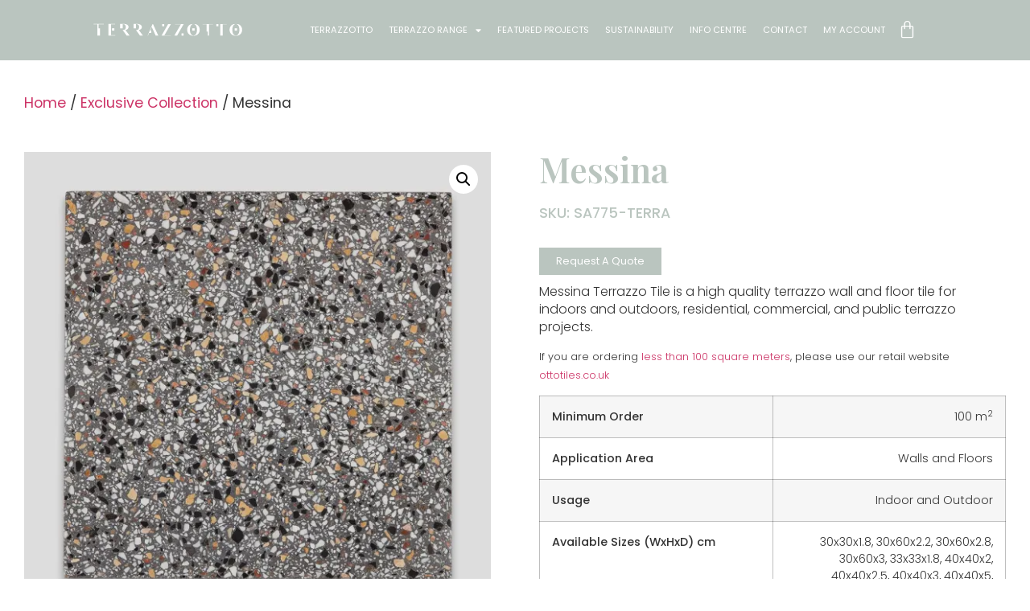

--- FILE ---
content_type: image/svg+xml
request_url: https://www.terrazzotto.com/wp-content/uploads/2021/09/terrazzotto-logo-white-v2a.svg
body_size: 902
content:
<svg xmlns="http://www.w3.org/2000/svg" xmlns:xlink="http://www.w3.org/1999/xlink" id="Layer_1" x="0px" y="0px" viewBox="0 0 850.39 127.56" style="enable-background:new 0 0 850.39 127.56;" xml:space="preserve">
<style type="text/css">
	.st0{fill:#FFFFFF;}
	.st1{clip-path:url(#SVGID_00000163795294662721557640000016871378242289873074_);fill:#FFFFFF;}
</style>
<path class="st0" d="M187.75,63.35c10.22-2.13,16.61-8.17,16.61-16.43c0-10.22-10.13-17.03-25.2-17.03h-20.27v23.64h13.96V31.25  h4.17c7.49,0,12.51,6.22,12.51,15.67c0,9.62-5.02,15.92-12.51,15.92h-4v1.36l21.12,29.54h15.92L187.75,63.35z"></path>
<polygon class="st0" points="13.98,29.89 13.98,31.25 13.98,31.8 34.92,31.8 34.92,93.74 48.88,93.74 48.88,53.45 41.9,53.45   41.9,31.8 69.83,31.8 69.83,31.25 69.83,29.89 "></polygon>
<polygon class="st0" points="109.08,31.8 131.19,31.8 131.19,31.25 131.22,31.25 131.22,29.88 131.19,29.88 101.21,29.88   95.12,29.88 95.12,93.74 131.82,93.74 131.82,92.38 131.82,91.83 109.08,91.83 "></polygon>
<rect x="114.47" y="53.52" class="st0" width="12.83" height="12.83"></rect>
<g>
	<defs>
		<rect id="SVGID_1_" x="78.89" y="29.19" width="757.14" height="112.67"></rect>
	</defs>
	<clipPath id="SVGID_00000084524684953879612720000004684780816815347079_">
		<use xlink:href="#SVGID_1_" style="overflow:visible;"></use>
	</clipPath>
	
		<rect x="550.57" y="53.69" style="clip-path:url(#SVGID_00000084524684953879612720000004684780816815347079_);fill:#FFFFFF;" width="12.83" height="12.83"></rect>
	<path style="clip-path:url(#SVGID_00000084524684953879612720000004684780816815347079_);fill:#FFFFFF;" d="M556.99,29.2   c-20.43,0-34.06,13.11-34.06,32.78s13.62,32.78,34.06,32.78c20.43,0,34.06-13.11,34.06-32.78S577.42,29.2,556.99,29.2    M556.99,93.39c-11.58,0-19.24-12.6-19.24-31.42c0-18.82,7.66-31.42,19.24-31.42c11.58,0,19.33,12.6,19.33,31.42   C576.31,80.79,568.57,93.39,556.99,93.39"></path>
	
		<rect x="781.1" y="53.69" style="clip-path:url(#SVGID_00000084524684953879612720000004684780816815347079_);fill:#FFFFFF;" width="12.83" height="12.83"></rect>
	<path style="clip-path:url(#SVGID_00000084524684953879612720000004684780816815347079_);fill:#FFFFFF;" d="M787.47,29.2   c-20.43,0-34.06,13.11-34.06,32.78s13.62,32.78,34.06,32.78c20.43,0,34.06-13.11,34.06-32.78S807.91,29.2,787.47,29.2    M787.47,93.39c-11.58,0-19.24-12.6-19.24-31.42c0-18.82,7.66-31.42,19.24-31.42c11.58,0,19.33,12.6,19.33,31.42   C806.8,80.79,799.05,93.39,787.47,93.39"></path>
	
		<rect x="387.12" y="30.05" style="clip-path:url(#SVGID_00000084524684953879612720000004684780816815347079_);fill:#FFFFFF;" width="11.1" height="12.46"></rect>
	<polygon style="clip-path:url(#SVGID_00000084524684953879612720000004684780816815347079_);fill:#FFFFFF;" points="434.38,30.05    419.84,30.05 414.73,39.06 384.23,92.97 384.23,93.9 434.13,93.9 434.13,92.54 434.13,91.99 399.11,91.99 434.38,30.99  "></polygon>
	
		<rect x="492.39" y="81.44" style="clip-path:url(#SVGID_00000084524684953879612720000004684780816815347079_);fill:#FFFFFF;" width="11.11" height="12.46"></rect>
	<polygon style="clip-path:url(#SVGID_00000084524684953879612720000004684780816815347079_);fill:#FFFFFF;" points="492.65,30.05    456.51,30.05 456.5,30.05 456.5,31.96 488.9,31.96 453.62,92.97 453.62,93.9 468.16,93.9 473.28,84.89 503.77,30.99 503.77,30.05     "></polygon>
	<polygon style="clip-path:url(#SVGID_00000084524684953879612720000004684780816815347079_);fill:#FFFFFF;" points="607.22,30.05    607.22,31.41 607.22,31.96 628.17,31.96 628.17,71.7 635.15,71.7 635.15,93.9 642.13,93.9 642.13,31.96 663.08,31.96 663.08,31.41    663.08,30.05  "></polygon>
	
		<rect x="681.47" y="30.05" style="clip-path:url(#SVGID_00000084524684953879612720000004684780816815347079_);fill:#FFFFFF;" width="11.1" height="12.46"></rect>
	<polygon style="clip-path:url(#SVGID_00000084524684953879612720000004684780816815347079_);fill:#FFFFFF;" points="712.59,30.05    702.41,30.05 702.41,93.9 716.38,93.9 716.38,31.96 737.32,31.96 737.32,31.41 737.32,30.05  "></polygon>
	<polygon style="clip-path:url(#SVGID_00000084524684953879612720000004684780816815347079_);fill:#FFFFFF;" points="336.55,29.2    335.36,29.2 308.03,93.9 309.81,93.9 310.11,93.9 316.26,79.35 328,79.35 328,66.52 321.68,66.52 330.26,46.19 343.87,76.28    343.86,76.28 345.93,80.89 351.79,93.9 366.1,93.9  "></polygon>
</g>
<path class="st0" d="M260.24,63.35c10.22-2.13,16.61-8.17,16.61-16.43c0-10.22-10.13-17.03-25.2-17.03h-20.27v23.64h13.97V31.25  h4.17c7.49,0,12.51,6.22,12.51,15.67c0,9.62-5.02,15.92-12.51,15.92h-4v1.36l21.12,29.54h15.92L260.24,63.35z"></path>
</svg>